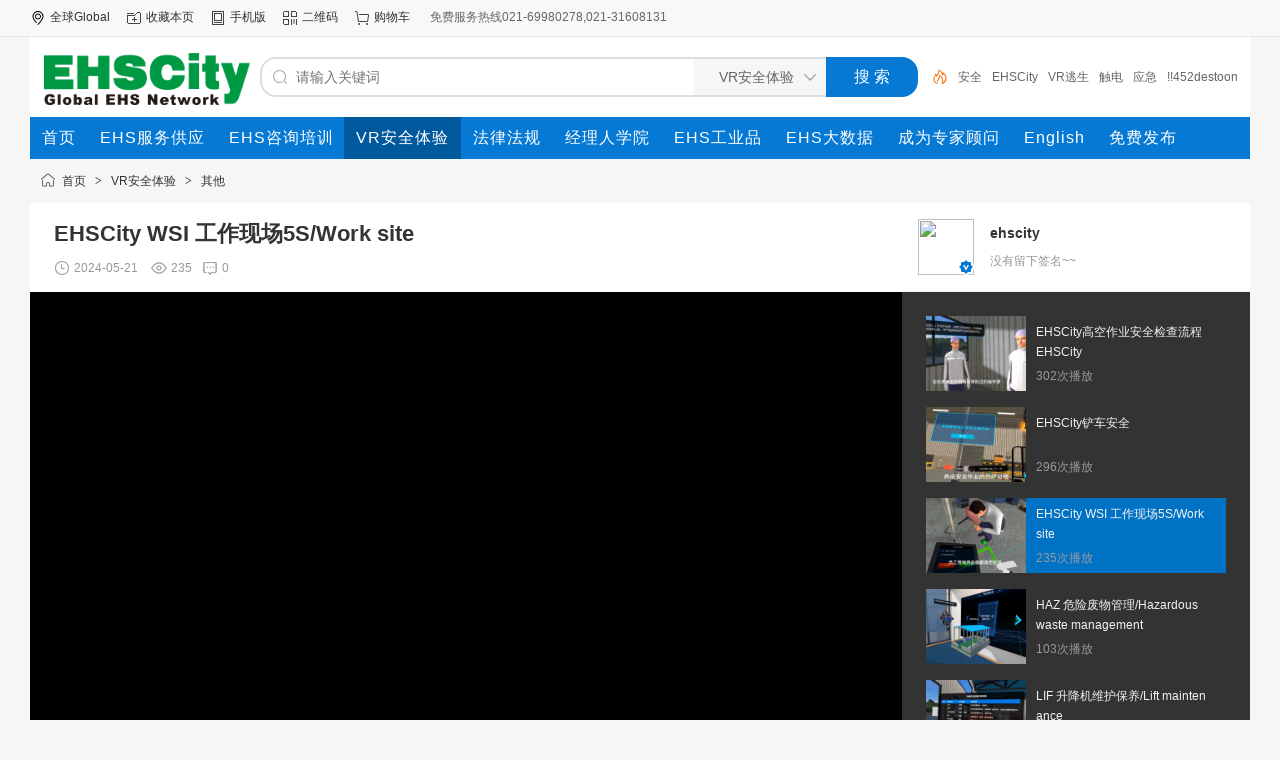

--- FILE ---
content_type: text/html
request_url: https://www.ehscity.com/VREHS/202405/EHSCity-WSI-%E5%B7%A5%E4%BD%9C%E7%8E%B0%E5%9C%BA5S/Work-site_263.html
body_size: 4580
content:
<!doctype html>
<html>
<head>
<meta  http-equiv="Content-Type" content="text/html; charset=UTF-8">
<title>EHSCity WSI 工作现场5S/Work site_其他_VR安全体验_EHSCity—全球领先的环境保护，职业健康和安全管理综合服务平台</title>
<meta name="keywords" content="EHSCity WSI 工作现场5S/Work site,其他"/>
<meta name="description" content="EHSCity WSI 工作现场5S/Work site"/>
<meta http-equiv="mobile-agent" content="format=html5;url=https://www.ehscity.com/mobile/VREHS/202405/EHSCity-WSI-工作现场5S/Work-site_263.html"/>
<meta name="generator" content="DESTOON - www.destoon.com"/>
<meta http-equiv="x-ua-compatible" content="IE=8"/>
<link rel="shortcut icon" type="image/x-icon" href="https://www.ehscity.com/favicon.ico"/>
<link rel="bookmark" type="image/x-icon" href="https://www.ehscity.com/favicon.ico"/>
<link rel="archives" title="EHSCity—全球领先的环境保护，职业健康和安全管理综合服务平台" href="https://www.ehscity.com/archiver/"/>
<link rel="stylesheet" type="text/css" href="https://www.ehscity.com/static/skin/default/style.css?v=b70881d47e"/>
<link rel="stylesheet" type="text/css" href="https://www.ehscity.com/static/skin/default/video.css?v=b70881d47e"/>
<link rel="stylesheet" type="text/css" href="https://www.ehscity.com/file/style/home.reset.css?v=b70881d47e"/>
<script type="text/javascript" src="https://www.ehscity.com/lang/zh-cn/lang.js?v=b70881d47e"></script>
<script type="text/javascript" src="https://www.ehscity.com/file/script/config.js?v=b70881d47e"></script>
<!--[if IE]><!-->
<script type="text/javascript" src="https://www.ehscity.com/static/script/jquery-1.12.4.min.js?v=b70881d47e"></script>
<!--<![endif]-->
<!--[if !IE]><!-->
<script type="text/javascript" src="https://www.ehscity.com/static/script/jquery-3.6.4.min.js?v=b70881d47e"></script>
<script type="text/javascript" src="https://www.ehscity.com/static/script/notification.js?v=b70881d47e"></script>
<!--<![endif]-->
<script type="text/javascript" src="https://www.ehscity.com/static/script/common.js?v=b70881d47e"></script>
<script type="text/javascript" src="https://www.ehscity.com/static/script/page.js?v=b70881d47e"></script>
<script type="text/javascript">GoMobile('https://www.ehscity.com/mobile/VREHS/202405/EHSCity-WSI-工作现场5S/Work-site_263.html');var searchid = 31;</script>
</head>
<body>
<div class="head" id="head">
<div class="head_m">
<div class="head_r" id="destoon_member"></div>
<div class="head_l">
<ul>
<li class="h_location"><a href="https://www.ehscity.com/api/city.php" title="点击切换城市"><span id="destoon_city">全球Global</span></a></li><li class="h_fav"><script type="text/javascript">addFav('收藏本页');</script></li>
<li class="h_mobile"><a href="javascript:Dmobile();">手机版</a></li><li class="h_qrcode"><a href="javascript:Dqrcode();">二维码</a></li><li class="h_cart"><a href="https://www.ehscity.com/member/cart.php" onmouseover="Dcard('cart',this);">购物车<span class="head_t" id="destoon_cart"></span></a></li>免费服务热线021-69980278,021-31608131
</ul>
</div>
</div>
</div>
<div id="destoon-space" class="head_s"></div>
<div class="m"><div id="search_tips" style="display:none;"></div></div>
<div id="destoon-qrcode" style="display:none;"></div><div id="destoon-card"></div>
<div id="destoon-fixon">
<div class="m">
<div class="logo"><a href="https://www.ehscity.com/"><img src="https://www.ehscity.com/file/upload/202401/15/220315112.png" alt="EHSCity—全球领先的环境保护，职业健康和安全管理综合服务平台"/></a></div>
<form id="destoon-search" action="https://www.ehscity.com/VREHS/search.php" onsubmit="return DSearch();">
<div class="search-inp">
<input name="kw" id="destoon-kw" type="text" value="" placeholder="请输入关键词" onfocus="DsRec();" onblur="$('#search-tip,#search-rec,#search-cls').fadeOut('fast');"  onkeyup="DsTip(this.value);" autocomplete="off" x-webkit-speech speech/>
<div id="search-tip"></div><div id="search-rec"></div>
</div>
<div class="search-mod">
<div id="search-cls" onclick="$('#destoon-kw').val('');$('#search-cls').hide();" title="清空输入"></div>
<input type="text" id="destoon-mod" value="VR安全体验" readonly onclick="$('#search-tip,#search-rec').hide();$('#search-mod').fadeIn('fast');"/>
<div id="search-mod">
<p onclick="$('#search-mod').fadeOut('fast');"><i title="关闭"></i>选择频道搜索</p>
<ul>
<li onclick="DsMod('5','EHS服务供应','https://www.ehscity.com/gy/')">EHS服务供应</li><li onclick="DsMod('31','VR安全体验','https://www.ehscity.com/VREHS/')">VR安全体验</li><li onclick="DsMod('7','法律法规','https://www.ehscity.com/law/')">法律法规</li><li onclick="DsMod('25','经理人学院','https://www.ehscity.com/xuexi/')">经理人学院</li><li onclick="DsMod('16','EHS工业品','https://www.ehscity.com/city/')">EHS工业品</li><li onclick="DsMod('6','EHS大数据','https://www.ehscity.com/buy/')">EHS大数据</li></ul>
</div>
</div>
<div class="search-btn"><input type="submit" value="搜 索"/></div>
<div class="search-adv" title="高级搜索" onclick="Go($('#destoon-search').attr('action'));"></div>
<div class="search-hot"><a href="https://www.ehscity.com/VREHS/search-htm-kw-ehs.html">ehs</a><a href="https://www.ehscity.com/VREHS/search-htm-kw-%E5%AE%89%E5%85%A8.html">安全</a><a href="https://www.ehscity.com/VREHS/search-htm-kw-EHSCity.html">EHSCity</a><a href="https://www.ehscity.com/VREHS/search-htm-kw-VR%E9%80%83%E7%94%9F.html">VR逃生</a><a href="https://www.ehscity.com/VREHS/search-htm-kw-%E8%A7%A6%E7%94%B5.html">触电</a><a href="https://www.ehscity.com/VREHS/search-htm-kw-%E5%BA%94%E6%80%A5.html">应急</a><a href="https://www.ehscity.com/VREHS/search-htm-kw-%21%21452destoondestoon%23.html">!!452destoondestoon#</a><a href="https://www.ehscity.com/VREHS/search-htm-kw-%E9%AB%98%E5%A4%84.html">高处</a><a href="https://www.ehscity.com/VREHS/search-htm-kw-%21%2145destoon4422222222.html">!!45destoon4422222222</a><a href="https://www.ehscity.com/VREHS/search-htm-kw-VR%E5%AE%89%E5%85%A8.html">VR安全</a></div>
</form>
</div>
</div>
<div class="m">
<div class="menu">
<ul><li><a href="https://www.ehscity.com/"><span>首页</span></a></li><li><a href="https://www.ehscity.com/gy/"><span>EHS服务供应</span></a></li><li><a href="https://www.ehscity.com/gy/list-903.html"><span>EHS咨询培训</span></a></li><li class="menuon"><a href="https://www.ehscity.com/VREHS/"><span>VR安全体验</span></a></li><li><a href="https://www.ehscity.com/law/"><span>法律法规</span></a></li><li><a href="https://www.ehscity.com/xuexi/"><span>经理人学院</span></a></li><li><a href="https://www.ehscity.com/city/"><span>EHS工业品</span></a></li><li><a href="https://www.ehscity.com/buy/"><span>EHS大数据</span></a></li><li><a href="https://www.ehscity.com/job/202401/%E5%BD%93%E5%9C%B0EHS%E9%A1%BE%E9%97%AE-The-Local-EHS-Consultant%EF%BC%88%E7%86%9F%E6%82%89%E5%BD%93%E5%9C%B0EHS%E6%B3%95%E8%A7%84%EF%BC%89_846.html"><span>成为专家顾问</span></a></li><li><a href="http://b2b.ehscity.com"><span>English</span></a></li><li><a href="https://www.ehscity.com/member/myehs.php"><span>免费发布</span></a></li></ul>
</div>
</div>
<script>
var _hmt = _hmt || [];
(function() {
  var hm = document.createElement("script");
  hm.src = "https://hm.baidu.com/hm.js?95018105979163ca647584c64bf12335";
  var s = document.getElementsByTagName("script")[0]; 
  s.parentNode.insertBefore(hm, s);
})();
</script><script type="text/javascript">var module_id= 31,item_id=263,content_id='content',img_max_width=1000;</script>
<div class="m">
<div class="nav"><a href="https://www.ehscity.com/">首页</a> <i>&gt;</i> <a href="https://www.ehscity.com/VREHS/">VR安全体验</a> <i>&gt;</i> <a href="https://www.ehscity.com/VREHS/list.php?catid=1625">其他</a></div>
</div>
<div class="m">
<table cellpadding="0" cellspacing="0" width="100%">
<tr>
<td>
<div class="video_title">
<h1 id="title">EHSCity WSI 工作现场5S/Work site</h1>
<div>
<i class="ui-ico-time">2024-05-21</i>
<i class="ui-ico-hits"><span id="hits">235</span></i><a href="https://www.ehscity.com/comment/index-htm-mid-31-itemid-263.html"><i class="ui-ico-comm">0</i></a></div>
</div>
</td>
<td><div class="userinfo">
<a href="https://www.ehscity.com/com/ehscity/space/mid-31.html" target="_blank"><img src="https://www.ehscity.com/api/avatar/show.php?username=ehscity&size=large"/></a><i class="userinfo-v2" title="机构认证"></i>
<ul>
<li>
<a href="https://www.ehscity.com/com/ehscity/space/mid-31.html" target="_blank" title="ehscity的空间"><b>ehscity</b></a>
</li>
<li title=""><s>没有留下签名~~</s></li>
</ul>
</div>
</td>
</tr>
<tr>
<td bgcolor="#000000" align="center"><div id="player"><div class="player"><iframe src="https://v.qq.com/txp/iframe/player.html?vid=c3550rr07zo" width="600" height="500" frameborder="0" scrolling="no" allowfullscreen="true" allowtransparency="true" allow="autoplay; encrypted-media" data-video="frame"></iframe></div>
</div></td>
<td bgcolor="#333333" width="348" valign="top">
<div class="play-list">
<div title="EHSCity高空作业安全检查流程 EHSCity">
<a href="https://www.ehscity.com/VREHS/202405/EHSCity高空作业安全检查流程-EHSCity_265.html">
<img src="https://www.ehscity.com/file/upload/202405/21/1136326610290.png" width="100" height="75" alt=""/>
<ul>
<li><p>EHSCity高空作业安全检查流程 EHSCity</p></li>
<li><span>302次播放</span></li>
</ul>
</a>
</div>
<div title="EHSCity铲车安全">
<a href="https://www.ehscity.com/VREHS/202405/EHSCity铲车安全_264.html">
<img src="https://www.ehscity.com/file/upload/202405/21/1134319610290.png" width="100" height="75" alt=""/>
<ul>
<li><p>EHSCity铲车安全</p></li>
<li><span>296次播放</span></li>
</ul>
</a>
</div>
<div title="EHSCity WSI 工作现场5S/Work site" class="on">
<a href="https://www.ehscity.com/VREHS/202405/EHSCity-WSI-工作现场5S/Work-site_263.html">
<img src="https://www.ehscity.com/file/upload/202405/21/1132359210290.png" width="100" height="75" alt=""/>
<ul>
<li><p>EHSCity WSI 工作现场5S/Work site</p></li>
<li><span>235次播放</span></li>
</ul>
</a>
</div>
<div title="HAZ 危险废物管理/Hazardous waste management">
<a href="https://www.ehscity.com/VREHS/202405/HAZ-危险废物管理/Hazardous-waste-management_262.html">
<img src="https://www.ehscity.com/file/upload/202405/17/1123376110290.png" width="100" height="75" alt=""/>
<ul>
<li><p>HAZ 危险废物管理/Hazardous waste management</p></li>
<li><span>103次播放</span></li>
</ul>
</a>
</div>
<div title="LIF 升降机维护保养/Lift maintenance">
<a href="https://www.ehscity.com/VREHS/202405/LIF-升降机维护保养/Lift-maintenance_261.html">
<img src="https://www.ehscity.com/file/upload/202405/17/1120062310290.png" width="100" height="75" alt=""/>
<ul>
<li><p>LIF 升降机维护保养/Lift maintenance</p></li>
<li><span>97次播放</span></li>
</ul>
</a>
</div>
</div>
</td>
</tr>
</table>
</div>
<div class="m">
<div class="tool">
<i class="like" onclick="Dlike(31, 263, 0);">点赞 <b id="like-31-263-0">0</b></i><i class="hate" onclick="Dhate(31, 263, 0);">反对 <b id="hate-31-263-0">0</b></i><i class="report" onclick="Dreport(31, 263, 0);">举报</i><i class="favorite" onclick="Dfavor(31, 263);">收藏 <b>0</b></i><a href="https://www.ehscity.com/member/award.php?mid=31&itemid=263" target="_blank"><i class="award">打赏 <b>0</b></i></a><a href="https://www.ehscity.com/comment/index-htm-mid-31-itemid-263.html" target="_blank"><i class="comment">评论 <b>0</b></i></a><a href="https://www.ehscity.com/api/share.php?mid=31&itemid=263" target="_blank"><i class="share">分享 <b>103</b></i></a></div>
<div class="head-txt"><span><a href="https://www.ehscity.com/VREHS/list.php?catid=1625">更多<i>&gt;</i></a></span><strong>推荐VR安全体验</strong></div>
<div class="list-img list0"><div>
<a href="https://www.ehscity.com/VREHS/202407/EHSCity物体打击伤害VR体验，021-69980278_270.html"><img src="https://www.ehscity.com/file/upload/202407/09/1714172510290.png" width="180" height="135" alt=""/></a>
<p><i class="ui-ico-play">280</i></p>
<ul>
<li><a href="https://www.ehscity.com/VREHS/202407/EHSCity物体打击伤害VR体验，021-69980278_270.html" title="EHSCity物体打击伤害VR体验，021-69980278">EHSCity物体打击伤害VR体验，021-69980278</a></li>
</ul>
</div>
<div>
<a href="https://www.ehscity.com/VREHS/202405/ERG-人机工程/Ergonomics_260.html"><img src="https://www.ehscity.com/file/upload/202405/17/1116397310290.png" width="180" height="135" alt=""/></a>
<p><i class="ui-ico-play">166</i></p>
<ul>
<li><a href="https://www.ehscity.com/VREHS/202405/ERG-人机工程/Ergonomics_260.html" title="ERG 人机工程/Ergonomics">ERG 人机工程/Ergonomics</a></li>
</ul>
</div>
<div>
<a href="https://www.ehscity.com/VREHS/202111/EHSCity工作场所5S_151.html"><img src="https://www.ehscity.com/file/upload/202111/26/095523289877.png" width="180" height="135" alt=""/></a>
<p><i class="ui-ico-play">298</i></p>
<ul>
<li><a href="https://www.ehscity.com/VREHS/202111/EHSCity工作场所5S_151.html" title="EHSCity工作场所5S">EHSCity工作场所5S</a></li>
</ul>
</div>
<div>
<a href="https://www.ehscity.com/VREHS/202108/EHSCity物料先进先出FIFO理论和实战_144.html"><img src="https://www.ehscity.com/file/upload/202108/21/120421652.png" width="180" height="135" alt=""/></a>
<p><i class="ui-ico-play">244</i></p>
<ul>
<li><a href="https://www.ehscity.com/VREHS/202108/EHSCity物料先进先出FIFO理论和实战_144.html" title="EHSCity物料先进先出FIFO理论和实战">EHSCity物料先进先出FIFO理论和实战</a></li>
</ul>
</div>
</div>
</div>
<div class="b10" id="footb"></div>
<div class="m">
<div class="foot_page">
<a href="https://www.ehscity.com/">网站首页</a>
 &nbsp;|&nbsp; <a href="https://www.ehscity.com/about/ehscity.html">关于EHSCity</a>
 &nbsp;|&nbsp; <a href="https://www.ehscity.com/about/fwcp.html">产品服务</a>
 &nbsp;|&nbsp; <a href="https://www.ehscity.com/extend/contact.html">联系方式</a>
 &nbsp;|&nbsp; <a href="https://www.ehscity.com/extend/copyright.html">版权隐私</a>
 &nbsp;|&nbsp; <a href="https://www.ehscity.com/about/privacy.html">隐私政策</a>
 &nbsp;|&nbsp; <a href="https://www.ehscity.com/extend/world-class-ehs.html">EHS微信群 EHS论坛</a>
 &nbsp;|&nbsp; <a href="https://www.ehscity.com/sitemap/">网站地图</a> &nbsp;|&nbsp; <a href="https://www.ehscity.com/ad/">广告服务</a> &nbsp;|&nbsp; <a href="https://www.ehscity.com/guestbook/">网站留言</a> &nbsp;|&nbsp; <a href="https://www.ehscity.com/feed/">RSS订阅</a> &nbsp;|&nbsp; <a href="javascript:Dreport(31, 263, 0);">违规举报</a> &nbsp;|&nbsp; <a href="https://beian.miit.gov.cn/" target="_blank">粤ICP备19037413号 </a></div>
</div>
<div class="m">
<div class="foot">
<div id="copyright">2011-2110 EHSCITY All Rights Reserved 版权所有 新环康安（深圳）发展有限公司</div>
</div>
</div>
<div class="back2top"><a href="javascript:void(0);" title="返回顶部">&nbsp;</a></div>
<script type="text/javascript">
$(function(){
Dtask('moduleid=31&html=show&itemid=263', 1);
Dhot();
Dfixon();
});
</script>
</body>
</html>

--- FILE ---
content_type: text/css
request_url: https://www.ehscity.com/static/skin/default/video.css?v=b70881d47e
body_size: 497
content:
/*
	DESTOON Copyright (C)2008-2099 www.destoon.com
	This is NOT a freeware,Use is subject to license.txt
*/
.video_title {padding:0 24px;}
.video_title h1 {font-weight:bold;font-size:22px;margin:0 0 10px 0;height:32px;line-height:32px;overflow:hidden;}
.player {}
.play-list {padding:24px 24px 8px 24px;}
.play-list div {height:75px;margin-bottom:16px;}
.play-list div:hover {background:#404040;}
.play-list img {float:left;}
.play-list ul {float:left;width:190px;}
.play-list p {height:40px;line-height:20px;overflow:hidden;margin:6px 10px;color:#F1F1F1;}
.play-list span {color:#999999;padding-left:10px;}
.play-list i {color:#999999;font-style:normal;float:right;}
.play-list .on {background:#0072C6;}
.album-list {overflow:hidden;padding:0 0 16px 0;border-bottom:#EEEEEE 1px solid;}
.album-list p {margin:0;border-bottom:#EEEEEE 1px solid;line-height:48px;padding:0 16px;}
.album-list p b {font-size:18px;}
.album-list p span {float:right;color:#999999;}
.album-list li {width:362px;height:36px;line-height:36px;overflow:hidden;float:left;padding:0 12px;background:#F6F6F6;margin:16px 0 0 16px;font-size:14px;border-radius:6px;}
.album-list li:hover {background:#EEEEEE;color:#333333;}
.album-list li i {float:right;font-size:12px;color:#999999;font-style:normal;}
.album-list .on {background:#F6F6F6 url('../../image/ico-play.gif') no-repeat 366px center;background-size:8px 16px;width:342px;padding:0 32px 0 12px;}

--- FILE ---
content_type: application/javascript
request_url: https://www.ehscity.com/file/script/config.js?v=b70881d47e
body_size: 468
content:
var DTPath = "https://www.ehscity.com/";var DTMob = "https://www.ehscity.com/mobile/";var DTMobc = "";var SKPath = "https://www.ehscity.com/static/skin/default/";var SKMob = "https://www.ehscity.com/static/skin/mobile/";var MEPath = "https://www.ehscity.com/member/";var DTExt = ".php";var DTEditor = "umeditor";var CKDomain = ".ehscity.com";var CKPath = "/";var CKPrex = "Dfv_";if(window.console){console.clear();console.log("%cPowered By DESTOON%chttps://www.destoon.com/", "color:#FFFFFF;font-size:14px;background:#FF7418;padding:2px 12px;border-radius:10px;", "font-size:14px;padding:2px 12px;");}